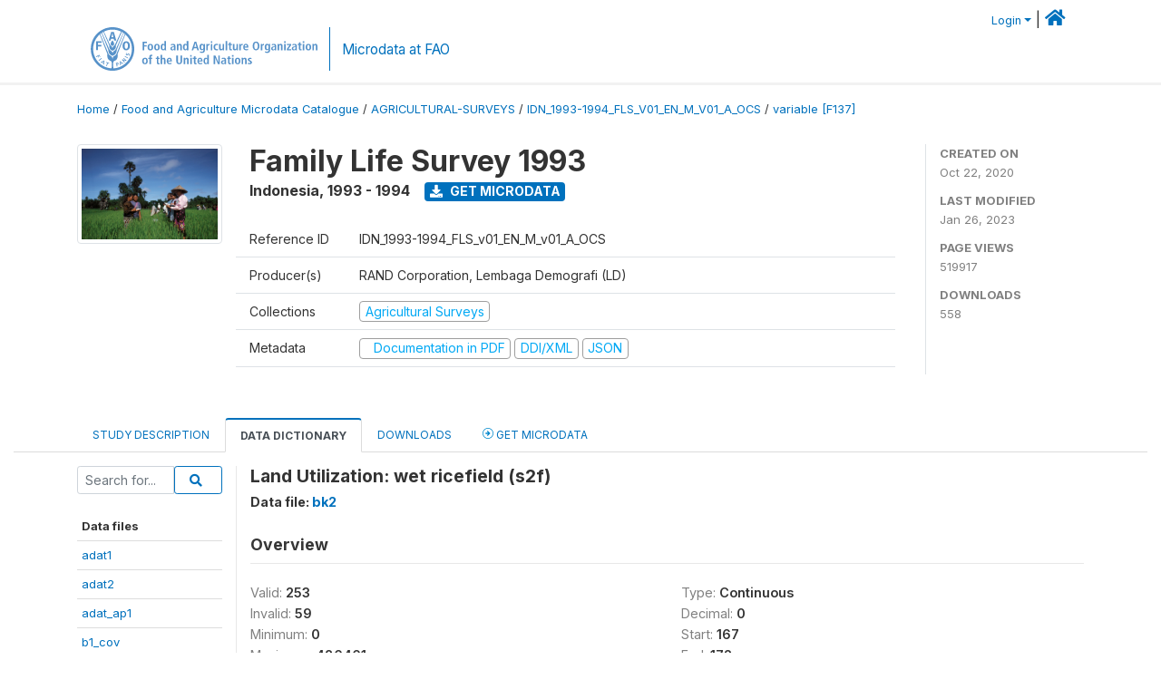

--- FILE ---
content_type: text/html; charset=UTF-8
request_url: https://microdata.fao.org/index.php/catalog/1528/variable/F137/V3670?name=s2f
body_size: 10862
content:
<!DOCTYPE html>
<html>

<head>
    <meta charset="utf-8">
<meta http-equiv="X-UA-Compatible" content="IE=edge">
<meta name="viewport" content="width=device-width, initial-scale=1">

<title>Indonesia - Family Life Survey 1993</title>

    
    <link rel="stylesheet" href="https://cdnjs.cloudflare.com/ajax/libs/font-awesome/5.15.4/css/all.min.css" integrity="sha512-1ycn6IcaQQ40/MKBW2W4Rhis/DbILU74C1vSrLJxCq57o941Ym01SwNsOMqvEBFlcgUa6xLiPY/NS5R+E6ztJQ==" crossorigin="anonymous" referrerpolicy="no-referrer" />
    <link rel="stylesheet" href="https://stackpath.bootstrapcdn.com/bootstrap/4.1.3/css/bootstrap.min.css" integrity="sha384-MCw98/SFnGE8fJT3GXwEOngsV7Zt27NXFoaoApmYm81iuXoPkFOJwJ8ERdknLPMO" crossorigin="anonymous">
    

<link rel="stylesheet" href="https://microdata.fao.org/themes/fam52/css/style.css?v2021-231">
<link rel="stylesheet" href="https://microdata.fao.org/themes/fam52/css/custom.css?v2021">
<link rel="stylesheet" href="https://microdata.fao.org/themes/fam52/css/home.css?v03212019">
<link rel="stylesheet" href="https://microdata.fao.org/themes/fam52/css/variables.css?v07042021">
<link rel="stylesheet" href="https://microdata.fao.org/themes/fam52/css/facets.css?v062021">
<link rel="stylesheet" href="https://microdata.fao.org/themes/fam52/css/catalog-tab.css?v07052021">
<link rel="stylesheet" href="https://microdata.fao.org/themes/fam52/css/catalog-card.css?v10102021-1">
<link rel="stylesheet" href="https://microdata.fao.org/themes/fam52/css/filter-action-bar.css?v14052021-3">

    <script src="//code.jquery.com/jquery-3.2.1.min.js"></script>
    <script src="https://cdnjs.cloudflare.com/ajax/libs/popper.js/1.14.3/umd/popper.min.js" integrity="sha384-ZMP7rVo3mIykV+2+9J3UJ46jBk0WLaUAdn689aCwoqbBJiSnjAK/l8WvCWPIPm49" crossorigin="anonymous"></script>
    <script src="https://stackpath.bootstrapcdn.com/bootstrap/4.1.3/js/bootstrap.min.js" integrity="sha384-ChfqqxuZUCnJSK3+MXmPNIyE6ZbWh2IMqE241rYiqJxyMiZ6OW/JmZQ5stwEULTy" crossorigin="anonymous"></script>

<script type="text/javascript">
    var CI = {'base_url': 'https://microdata.fao.org/index.php'};

    if (top.frames.length!=0) {
        top.location=self.document.location;
    }

    $(document).ready(function()  {
        /*global ajax error handler */
        $( document ).ajaxError(function(event, jqxhr, settings, exception) {
            if(jqxhr.status==401){
                window.location=CI.base_url+'/auth/login/?destination=catalog/';
            }
            else if (jqxhr.status>=500){
                alert(jqxhr.responseText);
            }
        });

    }); //end-document-ready

</script>

<script>
    // Show custom information in the remote data access section
    $(document).ready(function() {
        var idno = $(".study-idno").html().replace(/\s+/g, '');
        if (idno == "PER_2013-2022_INFFS_v01_EN_M_v01_A_ESS") {          // Peru
              
            const p1 = "aW52Z";
            const p2 = "W50YX";
            const p3 = "Jpb3NAc2VyZm9yLmdvYi5wZQ==";

            const email = atob(p1 + p2 + p3);          
            $(".remote-data-access").html("<h2>Data available from external repository</h2><p>For access to microdata, please contact:</p><div class='remote-access-link'><a href='mailto:"+email+"' target='_blank'>"+email+"</a></div>");   
        }   
        if (idno == "NPL_2014_NFI_v01_M_v01_A_ESS") {          // Nepal
              
            const p1 = "aW5mb";
            const p2 = "0Bmcn";
            const p3 = "RjLmdvdi5ucA==";

            const email = atob(p1 + p2 + p3);          
            $(".remote-data-access").html("<h2>Data available from external repository</h2><p>For access to microdata, please contact:</p><div class='remote-access-link'><a href='mailto:"+email+"' target='_blank'>"+email+"</a></div>");   
        }        
    });
</script>



    <script async src="https://www.googletagmanager.com/gtag/js?id=G-0ZMCRYB8EX"></script>
<script>
  window.dataLayer = window.dataLayer || [];
  function gtag(){dataLayer.push(arguments);}
  gtag('js', new Date());

  gtag('config', 'G-0ZMCRYB8EX');

  
  $(function() {
    $(document).ajaxSend(function(event, request, settings) {
        gtag('event', 'page_view', {
            page_path: settings.url
        })
    });

    //track file downloads
    $('.resources .download').on('click', function() {
        gtag('event', 'download', {
            'event_label': $(this).attr("title"),
            'event_category': $(this).attr("href"),
            'non_interaction': true
        });
    });

});
</script></head>

<body>
    
    <!-- site header -->
    <style>
.site-header .navbar-light .no-logo .navbar-brand--sitename {border:0px!important;margin-left:0px}
.site-header .navbar-light .no-logo .nada-site-title {font-size:18px;}
</style>

<header class="site-header">

        

    <div class="container">
         


<!--  /***** Login Bar Start *****/ -->
<div>
            <div class="col-12 mt-2 mb-2 wb-login-link login-bar">
            <div class="float-right">
            <div class="dropdown ml-auto">
                <a class="dropdown-toggle small" href="" id="dropdownMenuLink" data-toggle="dropdown" aria-haspopup="true" aria-expanded="false"><i class="fa fa-user-circle-o fa-lg"></i>Login</a>
                <div class="dropdown-menu dropdown-menu-right" aria-labelledby="dropdownMenuLink">
                    <a class="dropdown-item small" href="https://microdata.fao.org/index.php/auth/login">Login</a>
                </div>
                
                                |   <a href="http://www.fao.org/food-agriculture-microdata"><i class="fa fa-home" style="font-size:20px;"></i> </a>
            </div>
            </div>
        </div>

    </div>
<!-- /row -->
<!--  /***** Login Bar Close *****/ -->        <div class="row">
            <div class="col-12">
                <nav class="navbar navbar-expand-md navbar-light rounded navbar-toggleable-md wb-navbar ">

                                                            <div class="navbar-brand navbar-expand-md">
                        <div class="navbar-brand--logo ">
                            <a href="http://www.fao.org" class="g01v1-logo nada-logo " >
                                    
                                <img title="fao.org" src="https://microdata.fao.org/themes/fam52/images/fao-logo-en.svg" class="img-responsive">
                            </a>        
                    </div>
                        <div class="navbar-brand--sitename navbar-expand-md">
                            <div><a class="nada-site-title"  href="https://www.fao.org/food-agriculture-microdata">Microdata at FAO</a></div>
                                                    </div>
                    </div>
                    

                                                            
                    <!-- Start menus -->
                                        
                    <!-- Close Menus -->
                    <!-- Citations menu if required 
                    <div><a class="fas fa-book" href="https://microdata.fao.org/index.php/citations"> Citations</a></div>-->
                    <!-- Close Menus -->
                </nav>
                
            </div>
            
        </div>
        <!-- /row -->
        
    </div>
    
</header>

    
    <!-- page body -->
    <div class="wp-page-body container-fluid page-catalog catalog-variable-F137-V3670">

        <div class="body-content-wrap theme-nada-2">

            <!--breadcrumbs -->
            
            <div class="container">
                                                    <ol class="breadcrumb wb-breadcrumb">
                        	    <div class="breadcrumbs" xmlns:v="http://rdf.data-vocabulary.org/#">
           <span typeof="v:Breadcrumb">
                		         <a href="https://microdata.fao.org/index.php/" rel="v:url" property="v:title">Home</a> /
                        
       </span>
                  <span typeof="v:Breadcrumb">
                		         <a href="https://microdata.fao.org/index.php/catalog" rel="v:url" property="v:title">Food and Agriculture Microdata Catalogue</a> /
                        
       </span>
                  <span typeof="v:Breadcrumb">
                		         <a href="https://microdata.fao.org/index.php/catalog/agricultural-surveys" rel="v:url" property="v:title">AGRICULTURAL-SURVEYS</a> /
                        
       </span>
                  <span typeof="v:Breadcrumb">
                		         <a href="https://microdata.fao.org/index.php/catalog/1528" rel="v:url" property="v:title">IDN_1993-1994_FLS_V01_EN_M_V01_A_OCS</a> /
                        
       </span>
                  <span typeof="v:Breadcrumb">
        	         	         <a class="active" href="https://microdata.fao.org/index.php/catalog/1528/variable/F137" rel="v:url" property="v:title">variable [F137]</a>
                        
       </span>
               </div>
                    </ol>
                            </div>
            <!-- /breadcrumbs -->
            
            
  
            <style>
.metadata-sidebar-container .nav .active{
	background:#e9ecef;		
}
.study-metadata-page .page-header .nav-tabs .active a {
	background: white;
	font-weight: bold;
	border-top: 2px solid #0071bc;
	border-left:1px solid gainsboro;
	border-right:1px solid gainsboro;
}

.study-info-content {
    font-size: 14px;
}

.study-subtitle{
	font-size:.7em;
	margin-bottom:10px;
}

.badge-outline{
	background:transparent;
	color:#03a9f4;
	border:1px solid #9e9e9e;
}
.study-header-right-bar span{
	display:block;
	margin-bottom:15px;
}
.study-header-right-bar{
	font-size:14px;
	color:gray;
}
.get-microdata-btn{
	font-size:14px;
}

.link-col .badge{
	font-size:14px;
	font-weight:normal;
	background:transparent;
	border:1px solid #9E9E9E;
	color:#03a9f4;
}

.link-col .badge:hover{
	background:#03a9f4;
	color:#ffffff;
}

.study-header-right-bar .stat{
	margin-bottom:10px;
	font-size:small;
}

.study-header-right-bar .stat .stat-label{
	font-weight:bold;
	text-transform:uppercase;
}

.field-metadata__table_description__ref_country .field-value,
.field-metadata__study_desc__study_info__nation .field-value{
	max-height:350px;
	overflow:auto;
}
.field-metadata__table_description__ref_country .field-value  ::-webkit-scrollbar,
.field-metadata__study_desc__study_info__nation .field-value ::-webkit-scrollbar {
  -webkit-appearance: none;
  width: 7px;
}

.field-metadata__table_description__ref_country .field-value  ::-webkit-scrollbar-thumb,
.field-metadata__study_desc__study_info__nation .field-value ::-webkit-scrollbar-thumb {
  border-radius: 4px;
  background-color: rgba(0, 0, 0, .5);
  box-shadow: 0 0 1px rgba(255, 255, 255, .5);
}
</style>


<div class="page-body-full study-metadata-page">
	<span 
		id="dataset-metadata-info" 
		data-repositoryid="agricultural-surveys"
		data-id="1528"
		data-idno="IDN_1993-1994_FLS_v01_EN_M_v01_A_OCS"
	></span>

<div class="container-fluid page-header">
<div class="container">


<div class="row study-info">
					<div class="col-md-2">
			<div class="collection-thumb-container">
				<a href="https://microdata.fao.org/index.php/catalog/agricultural-surveys">
				<img  src="https://microdata.fao.org/files/images/ag_census.jpg?v=1674721061" class="mr-3 img-fluid img-thumbnail" alt="agricultural-surveys" title="Agricultural Surveys"/>
				</a>
			</div>		
		</div>
	
	<div class="col">
		
		<div>
		    <h1 class="mt-0 mb-1" id="dataset-title">
                <span>Family Life Survey 1993</span>
                            </h1>
            <div class="clearfix">
		        <h6 class="sub-title float-left" id="dataset-sub-title"><span id="dataset-country">Indonesia</span>, <span id="dataset-year">1993 - 1994</span></h6>
                                <a  
                    href="https://microdata.fao.org/index.php/catalog/1528/get-microdata" 
                    class="get-microdata-btn badge badge-primary wb-text-link-uppercase float-left ml-3" 
                    title="Get Microdata">					
                    <span class="fa fa-download"></span>
                    Get Microdata                </a>
                                
            </div>
		</div>

		<div class="row study-info-content">
		
            <div class="col pr-5">

                <div class="row mt-4 mb-2 pb-2  border-bottom">
                    <div class="col-md-2">
                        Reference ID                    </div>
                    <div class="col">
                        <div class="study-idno">
                            IDN_1993-1994_FLS_v01_EN_M_v01_A_OCS                            
                        </div>
                    </div>
                </div>

                		
                                <div class="row mb-2 pb-2  border-bottom">
                    <div class="col-md-2">
                        Producer(s)                    </div>
                    <div class="col">
                        <div class="producers">
                            RAND Corporation, Lembaga Demografi (LD)                        </div>
                    </div>
                </div>
                                
                
                 
                <div class="row  border-bottom mb-2 pb-2 mt-2">
                    <div class="col-md-2">
                        Collections                    </div>
                    <div class="col">
                        <div class="collections link-col">           
                                                            <span class="collection">
                                    <a href="https://microdata.fao.org/index.php/collections/agricultural-surveys">
                                        <span class="badge badge-primary">Agricultural Surveys</span>
                                    </a>                                    
                                </span>
                                                    </div>
                    </div>
                </div>
                
                <div class="row border-bottom mb-2 pb-2 mt-2">
                    <div class="col-md-2">
                        Metadata                    </div>
                    <div class="col">
                        <div class="metadata">
                            <!--metadata-->
                            <span class="mr-2 link-col">
                                                                                                    <a class="download" href="https://microdata.fao.org/index.php/catalog/1528/pdf-documentation" title="Documentation in PDF" >
                                        <span class="badge badge-success"><i class="fa fa-file-pdf-o" aria-hidden="true"> </i> Documentation in PDF</span>
                                    </a>
                                                            
                                                                    <a class="download" href="https://microdata.fao.org/index.php/metadata/export/1528/ddi" title="DDI Codebook (2.5)">
                                        <span class="badge badge-primary"> DDI/XML</span>
                                    </a>
                                
                                <a class="download" href="https://microdata.fao.org/index.php/metadata/export/1528/json" title="JSON">
                                    <span class="badge badge-info">JSON</span>
                                </a>
                            </span>	
                            <!--end-metadata-->
                        </div>
                    </div>
                </div>

                
                	    </div>
	
	</div>

	</div>

    <div class="col-md-2 border-left">
		<!--right-->
		<div class="study-header-right-bar">
				<div class="stat">
					<div class="stat-label">Created on </div>
					<div class="stat-value">Oct 22, 2020</div>
				</div>

				<div class="stat">
					<div class="stat-label">Last modified </div>
					<div class="stat-value">Jan 26, 2023</div>
				</div>
				
									<div class="stat">
						<div class="stat-label">Page views </div>
						<div class="stat-value">519917</div>
					</div>
				
									<div class="stat">
						<div class="stat-label">Downloads </div>
						<div class="stat-value">558</div>
					</div>				
						</div>		
		<!--end-right-->
	</div>

</div>




<!-- Nav tabs -->
<ul class="nav nav-tabs wb-nav-tab-space flex-wrap" role="tablist">
								<li class="nav-item tab-description "  >
				<a href="https://microdata.fao.org/index.php/catalog/1528/study-description" class="nav-link wb-nav-link wb-text-link-uppercase " role="tab"  data-id="related-materials" >Study Description</a>
			</li>
										<li class="nav-item tab-data_dictionary active"  >
				<a href="https://microdata.fao.org/index.php/catalog/1528/data-dictionary" class="nav-link wb-nav-link wb-text-link-uppercase active" role="tab"  data-id="related-materials" >Data Dictionary</a>
			</li>
										<li class="nav-item tab-related_materials "  >
				<a href="https://microdata.fao.org/index.php/catalog/1528/related-materials" class="nav-link wb-nav-link wb-text-link-uppercase " role="tab"  data-id="related-materials" >Downloads</a>
			</li>
										<li class="nav-item nav-item-get-microdata tab-get_microdata " >
				<a href="https://microdata.fao.org/index.php/catalog/1528/get-microdata" class="nav-link wb-nav-link wb-text-link-uppercase " role="tab" data-id="related-materials" >
					<span class="get-microdata icon-da-remote"></span> Get Microdata				</a>
			</li>                            
										
	<!--review-->
	</ul>
<!-- end nav tabs -->
</div>
</div>



<div class="container study-metadata-body-content " >


<!-- tabs -->
<div id="tabs" class="study-metadata ui-tabs ui-widget ui-widget-content ui-corner-all study-tabs" >	
  
  <div id="tabs-1" aria-labelledby="ui-id-1" class="ui-tabs-panel ui-widget-content ui-corner-bottom" role="tabpanel" >
  	
        <div class="tab-body-no-sidebar-x"><style>
    .data-file-bg1 tr,.data-file-bg1 td {vertical-align: top;}
    .data-file-bg1 .col-1{width:100px;}
    .data-file-bg1 {margin-bottom:20px;}
    .var-info-panel{display:none;}
    .table-variable-list td{
        cursor:pointer;
    }
    
    .nada-list-group-item {
        position: relative;
        display: block;
        padding: 10px 15px;
        margin-bottom: -1px;
        background-color: #fff;
        border: 1px solid #ddd;
        border-left:0px;
        border-right:0px;
        font-size: small;
        border-bottom: 1px solid gainsboro;
        word-wrap: break-word;
        padding: 5px;
        padding-right: 10px;

    }

    .nada-list-group-title{
        font-weight:bold;
        border-top:0px;
    }

    .variable-groups-sidebar
    .nada-list-vgroup {
        padding-inline-start: 0px;
        font-size:small;
        list-style-type: none;
    }

    .nada-list-vgroup {
        list-style-type: none;
    }

    .nada-list-subgroup{
        padding-left:10px;
    }
    
    .table-variable-list .var-breadcrumb{
        display:none;
    }

    .nada-list-subgroup .nada-list-vgroup-item {
        padding-left: 24px;
        position: relative;
        list-style:none;
    }

    .nada-list-subgroup .nada-list-vgroup-item:before {
        position: absolute;
        font-family: 'FontAwesome';
        top: 0;
        left: 10px;
        content: "\f105";
    }

</style>

<div class="row">

    <div class="col-sm-2 col-md-2 col-lg-2 tab-sidebar hidden-sm-down sidebar-files">       

        <form method="get" action="https://microdata.fao.org/index.php/catalog/1528/search" class="dictionary-search">
        <div class="input-group input-group-sm">            
            <input type="text" name="vk" class="form-control" placeholder="Search for...">
            <span class="input-group-btn">
                <button class="btn btn-outline-primary btn-sm" type="submit"><i class="fa fa-search"></i></button>
            </span>
        </div>
        </form>
        
        <ul class="nada-list-group">
            <li class="nada-list-group-item nada-list-group-title">Data files</li>
                            <li class="nada-list-group-item">
                    <a href="https://microdata.fao.org/index.php/catalog/1528/data-dictionary/F1?file_name=adat1">adat1</a>
                </li>
                            <li class="nada-list-group-item">
                    <a href="https://microdata.fao.org/index.php/catalog/1528/data-dictionary/F2?file_name=adat2">adat2</a>
                </li>
                            <li class="nada-list-group-item">
                    <a href="https://microdata.fao.org/index.php/catalog/1528/data-dictionary/F3?file_name=adat_ap1">adat_ap1</a>
                </li>
                            <li class="nada-list-group-item">
                    <a href="https://microdata.fao.org/index.php/catalog/1528/data-dictionary/F4?file_name=b1_cov">b1_cov</a>
                </li>
                            <li class="nada-list-group-item">
                    <a href="https://microdata.fao.org/index.php/catalog/1528/data-dictionary/F5?file_name=b1_ks0">b1_ks0</a>
                </li>
                            <li class="nada-list-group-item">
                    <a href="https://microdata.fao.org/index.php/catalog/1528/data-dictionary/F6?file_name=b1_ks1">b1_ks1</a>
                </li>
                            <li class="nada-list-group-item">
                    <a href="https://microdata.fao.org/index.php/catalog/1528/data-dictionary/F7?file_name=b1_ks2">b1_ks2</a>
                </li>
                            <li class="nada-list-group-item">
                    <a href="https://microdata.fao.org/index.php/catalog/1528/data-dictionary/F8?file_name=b1_ks3">b1_ks3</a>
                </li>
                            <li class="nada-list-group-item">
                    <a href="https://microdata.fao.org/index.php/catalog/1528/data-dictionary/F9?file_name=b1_ks4">b1_ks4</a>
                </li>
                            <li class="nada-list-group-item">
                    <a href="https://microdata.fao.org/index.php/catalog/1528/data-dictionary/F10?file_name=b1_pp1">b1_pp1</a>
                </li>
                            <li class="nada-list-group-item">
                    <a href="https://microdata.fao.org/index.php/catalog/1528/data-dictionary/F11?file_name=b2_cov">b2_cov</a>
                </li>
                            <li class="nada-list-group-item">
                    <a href="https://microdata.fao.org/index.php/catalog/1528/data-dictionary/F12?file_name=b2_ge">b2_ge</a>
                </li>
                            <li class="nada-list-group-item">
                    <a href="https://microdata.fao.org/index.php/catalog/1528/data-dictionary/F13?file_name=b2_hi">b2_hi</a>
                </li>
                            <li class="nada-list-group-item">
                    <a href="https://microdata.fao.org/index.php/catalog/1528/data-dictionary/F14?file_name=b2_hr1">b2_hr1</a>
                </li>
                            <li class="nada-list-group-item">
                    <a href="https://microdata.fao.org/index.php/catalog/1528/data-dictionary/F15?file_name=b2_hr2">b2_hr2</a>
                </li>
                            <li class="nada-list-group-item">
                    <a href="https://microdata.fao.org/index.php/catalog/1528/data-dictionary/F16?file_name=b2_kr">b2_kr</a>
                </li>
                            <li class="nada-list-group-item">
                    <a href="https://microdata.fao.org/index.php/catalog/1528/data-dictionary/F17?file_name=b2_nt1">b2_nt1</a>
                </li>
                            <li class="nada-list-group-item">
                    <a href="https://microdata.fao.org/index.php/catalog/1528/data-dictionary/F18?file_name=b2_nt2">b2_nt2</a>
                </li>
                            <li class="nada-list-group-item">
                    <a href="https://microdata.fao.org/index.php/catalog/1528/data-dictionary/F19?file_name=b2_ut1">b2_ut1</a>
                </li>
                            <li class="nada-list-group-item">
                    <a href="https://microdata.fao.org/index.php/catalog/1528/data-dictionary/F20?file_name=b2_ut2">b2_ut2</a>
                </li>
                            <li class="nada-list-group-item">
                    <a href="https://microdata.fao.org/index.php/catalog/1528/data-dictionary/F21?file_name=b3a_br">b3a_br</a>
                </li>
                            <li class="nada-list-group-item">
                    <a href="https://microdata.fao.org/index.php/catalog/1528/data-dictionary/F22?file_name=b3a_cov">b3a_cov</a>
                </li>
                            <li class="nada-list-group-item">
                    <a href="https://microdata.fao.org/index.php/catalog/1528/data-dictionary/F23?file_name=b3a_dl1">b3a_dl1</a>
                </li>
                            <li class="nada-list-group-item">
                    <a href="https://microdata.fao.org/index.php/catalog/1528/data-dictionary/F24?file_name=b3a_dl2">b3a_dl2</a>
                </li>
                            <li class="nada-list-group-item">
                    <a href="https://microdata.fao.org/index.php/catalog/1528/data-dictionary/F25?file_name=b3a_dl3">b3a_dl3</a>
                </li>
                            <li class="nada-list-group-item">
                    <a href="https://microdata.fao.org/index.php/catalog/1528/data-dictionary/F26?file_name=b3a_dl4">b3a_dl4</a>
                </li>
                            <li class="nada-list-group-item">
                    <a href="https://microdata.fao.org/index.php/catalog/1528/data-dictionary/F27?file_name=b3a_dlr1">b3a_dlr1</a>
                </li>
                            <li class="nada-list-group-item">
                    <a href="https://microdata.fao.org/index.php/catalog/1528/data-dictionary/F28?file_name=b3a_dlr2">b3a_dlr2</a>
                </li>
                            <li class="nada-list-group-item">
                    <a href="https://microdata.fao.org/index.php/catalog/1528/data-dictionary/F29?file_name=b3a_hi">b3a_hi</a>
                </li>
                            <li class="nada-list-group-item">
                    <a href="https://microdata.fao.org/index.php/catalog/1528/data-dictionary/F30?file_name=b3a_hr0">b3a_hr0</a>
                </li>
                            <li class="nada-list-group-item">
                    <a href="https://microdata.fao.org/index.php/catalog/1528/data-dictionary/F31?file_name=b3a_hr1">b3a_hr1</a>
                </li>
                            <li class="nada-list-group-item">
                    <a href="https://microdata.fao.org/index.php/catalog/1528/data-dictionary/F32?file_name=b3a_hr2">b3a_hr2</a>
                </li>
                            <li class="nada-list-group-item">
                    <a href="https://microdata.fao.org/index.php/catalog/1528/data-dictionary/F33?file_name=b3a_kw1">b3a_kw1</a>
                </li>
                            <li class="nada-list-group-item">
                    <a href="https://microdata.fao.org/index.php/catalog/1528/data-dictionary/F34?file_name=b3a_kw2">b3a_kw2</a>
                </li>
                            <li class="nada-list-group-item">
                    <a href="https://microdata.fao.org/index.php/catalog/1528/data-dictionary/F35?file_name=b3a_kw3">b3a_kw3</a>
                </li>
                            <li class="nada-list-group-item">
                    <a href="https://microdata.fao.org/index.php/catalog/1528/data-dictionary/F36?file_name=b3a_mg1">b3a_mg1</a>
                </li>
                            <li class="nada-list-group-item">
                    <a href="https://microdata.fao.org/index.php/catalog/1528/data-dictionary/F37?file_name=b3a_mg2">b3a_mg2</a>
                </li>
                            <li class="nada-list-group-item">
                    <a href="https://microdata.fao.org/index.php/catalog/1528/data-dictionary/F38?file_name=b3a_pk1">b3a_pk1</a>
                </li>
                            <li class="nada-list-group-item">
                    <a href="https://microdata.fao.org/index.php/catalog/1528/data-dictionary/F39?file_name=b3a_pk2">b3a_pk2</a>
                </li>
                            <li class="nada-list-group-item">
                    <a href="https://microdata.fao.org/index.php/catalog/1528/data-dictionary/F40?file_name=b3a_pk3">b3a_pk3</a>
                </li>
                            <li class="nada-list-group-item">
                    <a href="https://microdata.fao.org/index.php/catalog/1528/data-dictionary/F41?file_name=b3a_tk1">b3a_tk1</a>
                </li>
                            <li class="nada-list-group-item">
                    <a href="https://microdata.fao.org/index.php/catalog/1528/data-dictionary/F42?file_name=b3a_tk2">b3a_tk2</a>
                </li>
                            <li class="nada-list-group-item">
                    <a href="https://microdata.fao.org/index.php/catalog/1528/data-dictionary/F43?file_name=b3a_tk3">b3a_tk3</a>
                </li>
                            <li class="nada-list-group-item">
                    <a href="https://microdata.fao.org/index.php/catalog/1528/data-dictionary/F44?file_name=b3a_tk4">b3a_tk4</a>
                </li>
                            <li class="nada-list-group-item">
                    <a href="https://microdata.fao.org/index.php/catalog/1528/data-dictionary/F45?file_name=b3b_ak">b3b_ak</a>
                </li>
                            <li class="nada-list-group-item">
                    <a href="https://microdata.fao.org/index.php/catalog/1528/data-dictionary/F46?file_name=b3b_ba0">b3b_ba0</a>
                </li>
                            <li class="nada-list-group-item">
                    <a href="https://microdata.fao.org/index.php/catalog/1528/data-dictionary/F47?file_name=b3b_ba1">b3b_ba1</a>
                </li>
                            <li class="nada-list-group-item">
                    <a href="https://microdata.fao.org/index.php/catalog/1528/data-dictionary/F48?file_name=b3b_ba2">b3b_ba2</a>
                </li>
                            <li class="nada-list-group-item">
                    <a href="https://microdata.fao.org/index.php/catalog/1528/data-dictionary/F49?file_name=b3b_ba3">b3b_ba3</a>
                </li>
                            <li class="nada-list-group-item">
                    <a href="https://microdata.fao.org/index.php/catalog/1528/data-dictionary/F50?file_name=b3b_ba4">b3b_ba4</a>
                </li>
                            <li class="nada-list-group-item">
                    <a href="https://microdata.fao.org/index.php/catalog/1528/data-dictionary/F51?file_name=b3b_ba5">b3b_ba5</a>
                </li>
                            <li class="nada-list-group-item">
                    <a href="https://microdata.fao.org/index.php/catalog/1528/data-dictionary/F52?file_name=b3b_ba6">b3b_ba6</a>
                </li>
                            <li class="nada-list-group-item">
                    <a href="https://microdata.fao.org/index.php/catalog/1528/data-dictionary/F53?file_name=b3b_cov">b3b_cov</a>
                </li>
                            <li class="nada-list-group-item">
                    <a href="https://microdata.fao.org/index.php/catalog/1528/data-dictionary/F54?file_name=b3b_kk">b3b_kk</a>
                </li>
                            <li class="nada-list-group-item">
                    <a href="https://microdata.fao.org/index.php/catalog/1528/data-dictionary/F55?file_name=b3b_km">b3b_km</a>
                </li>
                            <li class="nada-list-group-item">
                    <a href="https://microdata.fao.org/index.php/catalog/1528/data-dictionary/F56?file_name=b3b_ma1">b3b_ma1</a>
                </li>
                            <li class="nada-list-group-item">
                    <a href="https://microdata.fao.org/index.php/catalog/1528/data-dictionary/F57?file_name=b3b_ma2">b3b_ma2</a>
                </li>
                            <li class="nada-list-group-item">
                    <a href="https://microdata.fao.org/index.php/catalog/1528/data-dictionary/F58?file_name=b3b_pm1">b3b_pm1</a>
                </li>
                            <li class="nada-list-group-item">
                    <a href="https://microdata.fao.org/index.php/catalog/1528/data-dictionary/F59?file_name=b3b_pm2">b3b_pm2</a>
                </li>
                            <li class="nada-list-group-item">
                    <a href="https://microdata.fao.org/index.php/catalog/1528/data-dictionary/F60?file_name=b3b_pm3">b3b_pm3</a>
                </li>
                            <li class="nada-list-group-item">
                    <a href="https://microdata.fao.org/index.php/catalog/1528/data-dictionary/F61?file_name=b3b_ps">b3b_ps</a>
                </li>
                            <li class="nada-list-group-item">
                    <a href="https://microdata.fao.org/index.php/catalog/1528/data-dictionary/F62?file_name=b3b_rj1">b3b_rj1</a>
                </li>
                            <li class="nada-list-group-item">
                    <a href="https://microdata.fao.org/index.php/catalog/1528/data-dictionary/F63?file_name=b3b_rj2">b3b_rj2</a>
                </li>
                            <li class="nada-list-group-item">
                    <a href="https://microdata.fao.org/index.php/catalog/1528/data-dictionary/F64?file_name=b3b_rn1">b3b_rn1</a>
                </li>
                            <li class="nada-list-group-item">
                    <a href="https://microdata.fao.org/index.php/catalog/1528/data-dictionary/F65?file_name=b3b_rn2">b3b_rn2</a>
                </li>
                            <li class="nada-list-group-item">
                    <a href="https://microdata.fao.org/index.php/catalog/1528/data-dictionary/F66?file_name=b3p_ba0">b3p_ba0</a>
                </li>
                            <li class="nada-list-group-item">
                    <a href="https://microdata.fao.org/index.php/catalog/1528/data-dictionary/F67?file_name=b3p_ba1">b3p_ba1</a>
                </li>
                            <li class="nada-list-group-item">
                    <a href="https://microdata.fao.org/index.php/catalog/1528/data-dictionary/F68?file_name=b3p_ba2">b3p_ba2</a>
                </li>
                            <li class="nada-list-group-item">
                    <a href="https://microdata.fao.org/index.php/catalog/1528/data-dictionary/F69?file_name=b3p_ba3">b3p_ba3</a>
                </li>
                            <li class="nada-list-group-item">
                    <a href="https://microdata.fao.org/index.php/catalog/1528/data-dictionary/F70?file_name=b3p_ba4">b3p_ba4</a>
                </li>
                            <li class="nada-list-group-item">
                    <a href="https://microdata.fao.org/index.php/catalog/1528/data-dictionary/F71?file_name=b3p_ba5">b3p_ba5</a>
                </li>
                            <li class="nada-list-group-item">
                    <a href="https://microdata.fao.org/index.php/catalog/1528/data-dictionary/F72?file_name=b3p_ba6">b3p_ba6</a>
                </li>
                            <li class="nada-list-group-item">
                    <a href="https://microdata.fao.org/index.php/catalog/1528/data-dictionary/F73?file_name=b3p_br">b3p_br</a>
                </li>
                            <li class="nada-list-group-item">
                    <a href="https://microdata.fao.org/index.php/catalog/1528/data-dictionary/F74?file_name=b3p_ch0">b3p_ch0</a>
                </li>
                            <li class="nada-list-group-item">
                    <a href="https://microdata.fao.org/index.php/catalog/1528/data-dictionary/F75?file_name=b3p_ch1">b3p_ch1</a>
                </li>
                            <li class="nada-list-group-item">
                    <a href="https://microdata.fao.org/index.php/catalog/1528/data-dictionary/F76?file_name=b3p_cov">b3p_cov</a>
                </li>
                            <li class="nada-list-group-item">
                    <a href="https://microdata.fao.org/index.php/catalog/1528/data-dictionary/F77?file_name=b3p_cx">b3p_cx</a>
                </li>
                            <li class="nada-list-group-item">
                    <a href="https://microdata.fao.org/index.php/catalog/1528/data-dictionary/F78?file_name=b3p_dl1">b3p_dl1</a>
                </li>
                            <li class="nada-list-group-item">
                    <a href="https://microdata.fao.org/index.php/catalog/1528/data-dictionary/F79?file_name=b3p_dl3">b3p_dl3</a>
                </li>
                            <li class="nada-list-group-item">
                    <a href="https://microdata.fao.org/index.php/catalog/1528/data-dictionary/F80?file_name=b3p_dl4">b3p_dl4</a>
                </li>
                            <li class="nada-list-group-item">
                    <a href="https://microdata.fao.org/index.php/catalog/1528/data-dictionary/F81?file_name=b3p_kk">b3p_kk</a>
                </li>
                            <li class="nada-list-group-item">
                    <a href="https://microdata.fao.org/index.php/catalog/1528/data-dictionary/F82?file_name=b3p_km">b3p_km</a>
                </li>
                            <li class="nada-list-group-item">
                    <a href="https://microdata.fao.org/index.php/catalog/1528/data-dictionary/F83?file_name=b3p_kw1">b3p_kw1</a>
                </li>
                            <li class="nada-list-group-item">
                    <a href="https://microdata.fao.org/index.php/catalog/1528/data-dictionary/F84?file_name=b3p_ma">b3p_ma</a>
                </li>
                            <li class="nada-list-group-item">
                    <a href="https://microdata.fao.org/index.php/catalog/1528/data-dictionary/F85?file_name=b3p_mg">b3p_mg</a>
                </li>
                            <li class="nada-list-group-item">
                    <a href="https://microdata.fao.org/index.php/catalog/1528/data-dictionary/F86?file_name=b3p_pm1">b3p_pm1</a>
                </li>
                            <li class="nada-list-group-item">
                    <a href="https://microdata.fao.org/index.php/catalog/1528/data-dictionary/F87?file_name=b3p_pm2">b3p_pm2</a>
                </li>
                            <li class="nada-list-group-item">
                    <a href="https://microdata.fao.org/index.php/catalog/1528/data-dictionary/F88?file_name=b3p_rj1">b3p_rj1</a>
                </li>
                            <li class="nada-list-group-item">
                    <a href="https://microdata.fao.org/index.php/catalog/1528/data-dictionary/F89?file_name=b3p_rj2">b3p_rj2</a>
                </li>
                            <li class="nada-list-group-item">
                    <a href="https://microdata.fao.org/index.php/catalog/1528/data-dictionary/F90?file_name=b3p_rn1">b3p_rn1</a>
                </li>
                            <li class="nada-list-group-item">
                    <a href="https://microdata.fao.org/index.php/catalog/1528/data-dictionary/F91?file_name=b3p_rn2">b3p_rn2</a>
                </li>
                            <li class="nada-list-group-item">
                    <a href="https://microdata.fao.org/index.php/catalog/1528/data-dictionary/F92?file_name=b3p_tk1">b3p_tk1</a>
                </li>
                            <li class="nada-list-group-item">
                    <a href="https://microdata.fao.org/index.php/catalog/1528/data-dictionary/F93?file_name=b3p_tk2">b3p_tk2</a>
                </li>
                            <li class="nada-list-group-item">
                    <a href="https://microdata.fao.org/index.php/catalog/1528/data-dictionary/F94?file_name=b4_ba6">b4_ba6</a>
                </li>
                            <li class="nada-list-group-item">
                    <a href="https://microdata.fao.org/index.php/catalog/1528/data-dictionary/F95?file_name=b4_bf">b4_bf</a>
                </li>
                            <li class="nada-list-group-item">
                    <a href="https://microdata.fao.org/index.php/catalog/1528/data-dictionary/F96?file_name=b4_br">b4_br</a>
                </li>
                            <li class="nada-list-group-item">
                    <a href="https://microdata.fao.org/index.php/catalog/1528/data-dictionary/F97?file_name=b4_bx6">b4_bx6</a>
                </li>
                            <li class="nada-list-group-item">
                    <a href="https://microdata.fao.org/index.php/catalog/1528/data-dictionary/F98?file_name=b4_ch0">b4_ch0</a>
                </li>
                            <li class="nada-list-group-item">
                    <a href="https://microdata.fao.org/index.php/catalog/1528/data-dictionary/F99?file_name=b4_ch1">b4_ch1</a>
                </li>
                            <li class="nada-list-group-item">
                    <a href="https://microdata.fao.org/index.php/catalog/1528/data-dictionary/F100?file_name=b4_cov">b4_cov</a>
                </li>
                            <li class="nada-list-group-item">
                    <a href="https://microdata.fao.org/index.php/catalog/1528/data-dictionary/F101?file_name=b4_cx1">b4_cx1</a>
                </li>
                            <li class="nada-list-group-item">
                    <a href="https://microdata.fao.org/index.php/catalog/1528/data-dictionary/F102?file_name=b4_cx2">b4_cx2</a>
                </li>
                            <li class="nada-list-group-item">
                    <a href="https://microdata.fao.org/index.php/catalog/1528/data-dictionary/F103?file_name=b4_kl1">b4_kl1</a>
                </li>
                            <li class="nada-list-group-item">
                    <a href="https://microdata.fao.org/index.php/catalog/1528/data-dictionary/F104?file_name=b4_kl2">b4_kl2</a>
                </li>
                            <li class="nada-list-group-item">
                    <a href="https://microdata.fao.org/index.php/catalog/1528/data-dictionary/F105?file_name=b4_kw1">b4_kw1</a>
                </li>
                            <li class="nada-list-group-item">
                    <a href="https://microdata.fao.org/index.php/catalog/1528/data-dictionary/F106?file_name=b4_kw2">b4_kw2</a>
                </li>
                            <li class="nada-list-group-item">
                    <a href="https://microdata.fao.org/index.php/catalog/1528/data-dictionary/F107?file_name=b5_cov">b5_cov</a>
                </li>
                            <li class="nada-list-group-item">
                    <a href="https://microdata.fao.org/index.php/catalog/1528/data-dictionary/F108?file_name=b5_dla1">b5_dla1</a>
                </li>
                            <li class="nada-list-group-item">
                    <a href="https://microdata.fao.org/index.php/catalog/1528/data-dictionary/F109?file_name=b5_dla2">b5_dla2</a>
                </li>
                            <li class="nada-list-group-item">
                    <a href="https://microdata.fao.org/index.php/catalog/1528/data-dictionary/F110?file_name=b5_dla3">b5_dla3</a>
                </li>
                            <li class="nada-list-group-item">
                    <a href="https://microdata.fao.org/index.php/catalog/1528/data-dictionary/F111?file_name=b5_maa0">b5_maa0</a>
                </li>
                            <li class="nada-list-group-item">
                    <a href="https://microdata.fao.org/index.php/catalog/1528/data-dictionary/F112?file_name=b5_maa1">b5_maa1</a>
                </li>
                            <li class="nada-list-group-item">
                    <a href="https://microdata.fao.org/index.php/catalog/1528/data-dictionary/F113?file_name=b5_psa">b5_psa</a>
                </li>
                            <li class="nada-list-group-item">
                    <a href="https://microdata.fao.org/index.php/catalog/1528/data-dictionary/F114?file_name=b5_rja0">b5_rja0</a>
                </li>
                            <li class="nada-list-group-item">
                    <a href="https://microdata.fao.org/index.php/catalog/1528/data-dictionary/F115?file_name=b5_rja1">b5_rja1</a>
                </li>
                            <li class="nada-list-group-item">
                    <a href="https://microdata.fao.org/index.php/catalog/1528/data-dictionary/F116?file_name=b5_rja2">b5_rja2</a>
                </li>
                            <li class="nada-list-group-item">
                    <a href="https://microdata.fao.org/index.php/catalog/1528/data-dictionary/F117?file_name=b5_rja3">b5_rja3</a>
                </li>
                            <li class="nada-list-group-item">
                    <a href="https://microdata.fao.org/index.php/catalog/1528/data-dictionary/F118?file_name=b5_rna1">b5_rna1</a>
                </li>
                            <li class="nada-list-group-item">
                    <a href="https://microdata.fao.org/index.php/catalog/1528/data-dictionary/F119?file_name=b5_rna2">b5_rna2</a>
                </li>
                            <li class="nada-list-group-item">
                    <a href="https://microdata.fao.org/index.php/catalog/1528/data-dictionary/F120?file_name=bek">bek</a>
                </li>
                            <li class="nada-list-group-item">
                    <a href="https://microdata.fao.org/index.php/catalog/1528/data-dictionary/F121?file_name=bk1">bk1</a>
                </li>
                            <li class="nada-list-group-item">
                    <a href="https://microdata.fao.org/index.php/catalog/1528/data-dictionary/F122?file_name=bk1_a">bk1_a</a>
                </li>
                            <li class="nada-list-group-item">
                    <a href="https://microdata.fao.org/index.php/catalog/1528/data-dictionary/F123?file_name=bk1_b">bk1_b</a>
                </li>
                            <li class="nada-list-group-item">
                    <a href="https://microdata.fao.org/index.php/catalog/1528/data-dictionary/F124?file_name=bk1_d1">bk1_d1</a>
                </li>
                            <li class="nada-list-group-item">
                    <a href="https://microdata.fao.org/index.php/catalog/1528/data-dictionary/F125?file_name=bk1_d2">bk1_d2</a>
                </li>
                            <li class="nada-list-group-item">
                    <a href="https://microdata.fao.org/index.php/catalog/1528/data-dictionary/F126?file_name=bk1_d3">bk1_d3</a>
                </li>
                            <li class="nada-list-group-item">
                    <a href="https://microdata.fao.org/index.php/catalog/1528/data-dictionary/F127?file_name=bk1_d4">bk1_d4</a>
                </li>
                            <li class="nada-list-group-item">
                    <a href="https://microdata.fao.org/index.php/catalog/1528/data-dictionary/F128?file_name=bk1_d5">bk1_d5</a>
                </li>
                            <li class="nada-list-group-item">
                    <a href="https://microdata.fao.org/index.php/catalog/1528/data-dictionary/F129?file_name=bk1_e1">bk1_e1</a>
                </li>
                            <li class="nada-list-group-item">
                    <a href="https://microdata.fao.org/index.php/catalog/1528/data-dictionary/F130?file_name=bk1_e2">bk1_e2</a>
                </li>
                            <li class="nada-list-group-item">
                    <a href="https://microdata.fao.org/index.php/catalog/1528/data-dictionary/F131?file_name=bk1_g">bk1_g</a>
                </li>
                            <li class="nada-list-group-item">
                    <a href="https://microdata.fao.org/index.php/catalog/1528/data-dictionary/F132?file_name=bk1_i">bk1_i</a>
                </li>
                            <li class="nada-list-group-item">
                    <a href="https://microdata.fao.org/index.php/catalog/1528/data-dictionary/F133?file_name=bk1_j">bk1_j</a>
                </li>
                            <li class="nada-list-group-item">
                    <a href="https://microdata.fao.org/index.php/catalog/1528/data-dictionary/F134?file_name=bk1_k">bk1_k</a>
                </li>
                            <li class="nada-list-group-item">
                    <a href="https://microdata.fao.org/index.php/catalog/1528/data-dictionary/F135?file_name=bk1_pmkd">bk1_pmkd</a>
                </li>
                            <li class="nada-list-group-item">
                    <a href="https://microdata.fao.org/index.php/catalog/1528/data-dictionary/F136?file_name=bk1_rw">bk1_rw</a>
                </li>
                            <li class="nada-list-group-item">
                    <a href="https://microdata.fao.org/index.php/catalog/1528/data-dictionary/F137?file_name=bk2">bk2</a>
                </li>
                            <li class="nada-list-group-item">
                    <a href="https://microdata.fao.org/index.php/catalog/1528/data-dictionary/F138?file_name=bk2_hpj">bk2_hpj</a>
                </li>
                            <li class="nada-list-group-item">
                    <a href="https://microdata.fao.org/index.php/catalog/1528/data-dictionary/F139?file_name=bk2_ka1">bk2_ka1</a>
                </li>
                            <li class="nada-list-group-item">
                    <a href="https://microdata.fao.org/index.php/catalog/1528/data-dictionary/F140?file_name=bk2_ka2">bk2_ka2</a>
                </li>
                            <li class="nada-list-group-item">
                    <a href="https://microdata.fao.org/index.php/catalog/1528/data-dictionary/F141?file_name=bk_ar0">bk_ar0</a>
                </li>
                            <li class="nada-list-group-item">
                    <a href="https://microdata.fao.org/index.php/catalog/1528/data-dictionary/F142?file_name=bk_ar1">bk_ar1</a>
                </li>
                            <li class="nada-list-group-item">
                    <a href="https://microdata.fao.org/index.php/catalog/1528/data-dictionary/F143?file_name=bk_cov">bk_cov</a>
                </li>
                            <li class="nada-list-group-item">
                    <a href="https://microdata.fao.org/index.php/catalog/1528/data-dictionary/F144?file_name=bk_krk">bk_krk</a>
                </li>
                            <li class="nada-list-group-item">
                    <a href="https://microdata.fao.org/index.php/catalog/1528/data-dictionary/F145?file_name=bk_sc">bk_sc</a>
                </li>
                            <li class="nada-list-group-item">
                    <a href="https://microdata.fao.org/index.php/catalog/1528/data-dictionary/F146?file_name=bus_0">bus_0</a>
                </li>
                            <li class="nada-list-group-item">
                    <a href="https://microdata.fao.org/index.php/catalog/1528/data-dictionary/F147?file_name=bus_1">bus_1</a>
                </li>
                            <li class="nada-list-group-item">
                    <a href="https://microdata.fao.org/index.php/catalog/1528/data-dictionary/F148?file_name=geo_i97">geo_i97</a>
                </li>
                            <li class="nada-list-group-item">
                    <a href="https://microdata.fao.org/index.php/catalog/1528/data-dictionary/F149?file_name=htrack">htrack</a>
                </li>
                            <li class="nada-list-group-item">
                    <a href="https://microdata.fao.org/index.php/catalog/1528/data-dictionary/F150?file_name=pkk">pkk</a>
                </li>
                            <li class="nada-list-group-item">
                    <a href="https://microdata.fao.org/index.php/catalog/1528/data-dictionary/F151?file_name=pkk_h">pkk_h</a>
                </li>
                            <li class="nada-list-group-item">
                    <a href="https://microdata.fao.org/index.php/catalog/1528/data-dictionary/F152?file_name=pkk_i">pkk_i</a>
                </li>
                            <li class="nada-list-group-item">
                    <a href="https://microdata.fao.org/index.php/catalog/1528/data-dictionary/F153?file_name=pkk_j">pkk_j</a>
                </li>
                            <li class="nada-list-group-item">
                    <a href="https://microdata.fao.org/index.php/catalog/1528/data-dictionary/F154?file_name=pkk_kr">pkk_kr</a>
                </li>
                            <li class="nada-list-group-item">
                    <a href="https://microdata.fao.org/index.php/catalog/1528/data-dictionary/F155?file_name=pkk_pm">pkk_pm</a>
                </li>
                            <li class="nada-list-group-item">
                    <a href="https://microdata.fao.org/index.php/catalog/1528/data-dictionary/F156?file_name=pm">pm</a>
                </li>
                            <li class="nada-list-group-item">
                    <a href="https://microdata.fao.org/index.php/catalog/1528/data-dictionary/F157?file_name=pos">pos</a>
                </li>
                            <li class="nada-list-group-item">
                    <a href="https://microdata.fao.org/index.php/catalog/1528/data-dictionary/F158?file_name=pos_b1">pos_b1</a>
                </li>
                            <li class="nada-list-group-item">
                    <a href="https://microdata.fao.org/index.php/catalog/1528/data-dictionary/F159?file_name=pos_b2">pos_b2</a>
                </li>
                            <li class="nada-list-group-item">
                    <a href="https://microdata.fao.org/index.php/catalog/1528/data-dictionary/F160?file_name=pos_c">pos_c</a>
                </li>
                            <li class="nada-list-group-item">
                    <a href="https://microdata.fao.org/index.php/catalog/1528/data-dictionary/F161?file_name=pos_d">pos_d</a>
                </li>
                            <li class="nada-list-group-item">
                    <a href="https://microdata.fao.org/index.php/catalog/1528/data-dictionary/F162?file_name=pos_h">pos_h</a>
                </li>
                            <li class="nada-list-group-item">
                    <a href="https://microdata.fao.org/index.php/catalog/1528/data-dictionary/F163?file_name=pra">pra</a>
                </li>
                            <li class="nada-list-group-item">
                    <a href="https://microdata.fao.org/index.php/catalog/1528/data-dictionary/F164?file_name=pra_b1">pra_b1</a>
                </li>
                            <li class="nada-list-group-item">
                    <a href="https://microdata.fao.org/index.php/catalog/1528/data-dictionary/F165?file_name=pra_b2">pra_b2</a>
                </li>
                            <li class="nada-list-group-item">
                    <a href="https://microdata.fao.org/index.php/catalog/1528/data-dictionary/F166?file_name=pra_b3">pra_b3</a>
                </li>
                            <li class="nada-list-group-item">
                    <a href="https://microdata.fao.org/index.php/catalog/1528/data-dictionary/F167?file_name=pra_b4">pra_b4</a>
                </li>
                            <li class="nada-list-group-item">
                    <a href="https://microdata.fao.org/index.php/catalog/1528/data-dictionary/F168?file_name=pra_c1">pra_c1</a>
                </li>
                            <li class="nada-list-group-item">
                    <a href="https://microdata.fao.org/index.php/catalog/1528/data-dictionary/F169?file_name=pra_c2">pra_c2</a>
                </li>
                            <li class="nada-list-group-item">
                    <a href="https://microdata.fao.org/index.php/catalog/1528/data-dictionary/F170?file_name=pra_d1">pra_d1</a>
                </li>
                            <li class="nada-list-group-item">
                    <a href="https://microdata.fao.org/index.php/catalog/1528/data-dictionary/F171?file_name=ptrack">ptrack</a>
                </li>
                            <li class="nada-list-group-item">
                    <a href="https://microdata.fao.org/index.php/catalog/1528/data-dictionary/F172?file_name=pusk">pusk</a>
                </li>
                            <li class="nada-list-group-item">
                    <a href="https://microdata.fao.org/index.php/catalog/1528/data-dictionary/F173?file_name=pusk_b1">pusk_b1</a>
                </li>
                            <li class="nada-list-group-item">
                    <a href="https://microdata.fao.org/index.php/catalog/1528/data-dictionary/F174?file_name=pusk_c1">pusk_c1</a>
                </li>
                            <li class="nada-list-group-item">
                    <a href="https://microdata.fao.org/index.php/catalog/1528/data-dictionary/F175?file_name=pusk_c2">pusk_c2</a>
                </li>
                            <li class="nada-list-group-item">
                    <a href="https://microdata.fao.org/index.php/catalog/1528/data-dictionary/F176?file_name=pusk_c3">pusk_c3</a>
                </li>
                            <li class="nada-list-group-item">
                    <a href="https://microdata.fao.org/index.php/catalog/1528/data-dictionary/F177?file_name=pusk_d">pusk_d</a>
                </li>
                            <li class="nada-list-group-item">
                    <a href="https://microdata.fao.org/index.php/catalog/1528/data-dictionary/F178?file_name=pusk_e1">pusk_e1</a>
                </li>
                            <li class="nada-list-group-item">
                    <a href="https://microdata.fao.org/index.php/catalog/1528/data-dictionary/F179?file_name=pusk_e2">pusk_e2</a>
                </li>
                            <li class="nada-list-group-item">
                    <a href="https://microdata.fao.org/index.php/catalog/1528/data-dictionary/F180?file_name=pusk_f">pusk_f</a>
                </li>
                            <li class="nada-list-group-item">
                    <a href="https://microdata.fao.org/index.php/catalog/1528/data-dictionary/F181?file_name=sar">sar</a>
                </li>
                            <li class="nada-list-group-item">
                    <a href="https://microdata.fao.org/index.php/catalog/1528/data-dictionary/F182?file_name=sd">sd</a>
                </li>
                            <li class="nada-list-group-item">
                    <a href="https://microdata.fao.org/index.php/catalog/1528/data-dictionary/F183?file_name=sd_b2">sd_b2</a>
                </li>
                            <li class="nada-list-group-item">
                    <a href="https://microdata.fao.org/index.php/catalog/1528/data-dictionary/F184?file_name=sd_b3">sd_b3</a>
                </li>
                            <li class="nada-list-group-item">
                    <a href="https://microdata.fao.org/index.php/catalog/1528/data-dictionary/F185?file_name=sd_b4">sd_b4</a>
                </li>
                            <li class="nada-list-group-item">
                    <a href="https://microdata.fao.org/index.php/catalog/1528/data-dictionary/F186?file_name=sd_c">sd_c</a>
                </li>
                            <li class="nada-list-group-item">
                    <a href="https://microdata.fao.org/index.php/catalog/1528/data-dictionary/F187?file_name=smp">smp</a>
                </li>
                            <li class="nada-list-group-item">
                    <a href="https://microdata.fao.org/index.php/catalog/1528/data-dictionary/F188?file_name=smp_b2">smp_b2</a>
                </li>
                            <li class="nada-list-group-item">
                    <a href="https://microdata.fao.org/index.php/catalog/1528/data-dictionary/F189?file_name=smp_b3">smp_b3</a>
                </li>
                            <li class="nada-list-group-item">
                    <a href="https://microdata.fao.org/index.php/catalog/1528/data-dictionary/F190?file_name=smp_b4">smp_b4</a>
                </li>
                            <li class="nada-list-group-item">
                    <a href="https://microdata.fao.org/index.php/catalog/1528/data-dictionary/F191?file_name=smp_c">smp_c</a>
                </li>
                            <li class="nada-list-group-item">
                    <a href="https://microdata.fao.org/index.php/catalog/1528/data-dictionary/F192?file_name=smu">smu</a>
                </li>
                            <li class="nada-list-group-item">
                    <a href="https://microdata.fao.org/index.php/catalog/1528/data-dictionary/F193?file_name=smu_b2">smu_b2</a>
                </li>
                            <li class="nada-list-group-item">
                    <a href="https://microdata.fao.org/index.php/catalog/1528/data-dictionary/F194?file_name=smu_b3">smu_b3</a>
                </li>
                            <li class="nada-list-group-item">
                    <a href="https://microdata.fao.org/index.php/catalog/1528/data-dictionary/F195?file_name=smu_b4">smu_b4</a>
                </li>
                            <li class="nada-list-group-item">
                    <a href="https://microdata.fao.org/index.php/catalog/1528/data-dictionary/F196?file_name=smu_c">smu_c</a>
                </li>
                    </ul>

        
    </div>

    <div class="col-sm-10 col-md-10 col-lg-10 wb-border-left tab-body body-files">
        
        <div class="variable-metadata">
            <style>
    .fld-inline .fld-name{color:gray;}
    .fld-container,.clear{clear:both;}

    .var-breadcrumb{
        list-style:none;
        clear:both;
        margin-bottom:25px;
        color:gray;
    }

    .var-breadcrumb li{display:inline;}
    .variables-container .bar-container {min-width:150px;}
</style>



<div class="variable-container">
    <h2>Land Utilization: wet ricefield (s2f)</h2>
    <h5 class="var-file">Data file: <a href="https://microdata.fao.org/index.php/catalog/1528/data-dictionary/F137">bk2</a></h5>

        
    <h3 class="xsl-subtitle">Overview</h3>

    <div class="row">
            <div class="col-md-6">
                                            <div class="fld-inline sum-stat sum-stat-vald-">
                    <span class="fld-name sum-stat-type">Valid: </span>
                    <span class="fld-value sum-stat-value">253</span>
                </div>
                                            <div class="fld-inline sum-stat sum-stat-invd-">
                    <span class="fld-name sum-stat-type">Invalid: </span>
                    <span class="fld-value sum-stat-value">59</span>
                </div>
                                            <div class="fld-inline sum-stat sum-stat-min-">
                    <span class="fld-name sum-stat-type">Minimum: </span>
                    <span class="fld-value sum-stat-value">0</span>
                </div>
                                            <div class="fld-inline sum-stat sum-stat-max-">
                    <span class="fld-name sum-stat-type">Maximum: </span>
                    <span class="fld-value sum-stat-value">486461</span>
                </div>
                                            <div class="fld-inline sum-stat sum-stat-mean-">
                    <span class="fld-name sum-stat-type">Mean: </span>
                    <span class="fld-value sum-stat-value">2789.418</span>
                </div>
                                            <div class="fld-inline sum-stat sum-stat-stdev-">
                    <span class="fld-name sum-stat-type">Standard deviation: </span>
                    <span class="fld-value sum-stat-value">32002.098</span>
                </div>
                    </div>
    
    <!--other stats-->
            
    <div class="col-md-6">
                                            <div class="fld-inline sum-stat sum-stat-var_intrvl">
                <span class="fld-name sum-stat-type">Type: </span>
                <span class="fld-value sum-stat-value">Continuous</span>
            </div>
                                                        <div class="fld-inline sum-stat sum-stat-var_dcml">
                <span class="fld-name sum-stat-type">Decimal: </span>
                <span class="fld-value sum-stat-value">0</span>
            </div>
                                                        <div class="fld-inline sum-stat sum-stat-loc_start_pos">
                <span class="fld-name sum-stat-type">Start: </span>
                <span class="fld-value sum-stat-value">167</span>
            </div>
                                                        <div class="fld-inline sum-stat sum-stat-loc_end_pos">
                <span class="fld-name sum-stat-type">End: </span>
                <span class="fld-value sum-stat-value">172</span>
            </div>
                                                        <div class="fld-inline sum-stat sum-stat-loc_width">
                <span class="fld-name sum-stat-type">Width: </span>
                <span class="fld-value sum-stat-value">6</span>
            </div>
                    
                <div class="fld-inline sum-stat sum-stat-range">
            <span class="fld-name sum-stat-type">Range: </span>
                                                <span class="fld-value sum-stat-value">
                0 - 486461            </span>
        </div>
                
                <div class="fld-inline sum-stat var-format">
            <span class="fld-name var-format-fld">Format: </span>
                                    <span class="fld-value format-value">Numeric</span>
        </div>
        
        
        
    </div>
    </div>

    
    <div class="clear"></div>

    <!-- data_collection -->
         
                     
                     
                     
                     
                     
                


    <!-- description -->
         
                     
                     
                

         
                


         
                     
                

         
                     
                

<!--end-container-->
</div>


        </div>

    </div>
</div>

<script type="application/javascript">
    $(document).ready(function () {

        //show/hide variable info
        $(document.body).on("click",".data-dictionary .var-row", function(){
            var variable=$(this).find(".var-id");
            if(variable){
                get_variable(variable);
            }
            return false;
        });

    });

    function get_variable(var_obj)
    {
        var i18n={
		'js_loading':"Loading, please wait...",
		};

        //panel id
        var pnl="#pnl-"+var_obj.attr("id");
        var pnl_body=$(pnl).find(".panel-td");

        //collapse
        if ($(var_obj).closest(".var-row").is(".pnl-active")){
            $(var_obj).closest(".var-row").toggleClass("pnl-active");
            $(pnl).hide();
            return;
        }

        //hide any open panels
        $('.data-dictionary .var-info-panel').hide();

        //unset any active panels
        $(".data-dictionary .var-row").removeClass("pnl-active");

        //error handler
        variable_error_handler(pnl_body);

        $(pnl).show();
        $(var_obj).closest(".var-row").toggleClass("pnl-active");
        $(pnl_body).html('<i class="fa fa-spinner fa-pulse fa-2x fa-fw"></i> '+ i18n.js_loading); 
        $(pnl_body).load(var_obj.attr("href")+'&ajax=true', function(){
            var fooOffset = jQuery('.pnl-active').offset(),
                destination = fooOffset.top;
            $('html,body').animate({scrollTop: destination-50}, 500);
        })
    }


    //show/hide resource
    function toggle_resource(element_id){
        $("#"+element_id).toggle();
    }

    function variable_error_handler(pnl)
    {
        $.ajaxSetup({
            error:function(XHR,e)	{
                $(pnl).html('<div class="error">'+XHR.responseText+'</div>');
            }
        });
    }

</script></div>
    
	<div class="mt-5">                
            <a class="btn btn-sm btn-secondary" href="https://microdata.fao.org/index.php/catalog"><i class="fas fa-arrow-circle-left"></i> Back to Catalog</a>
        </div>
  </div>
</div>
<!-- end-tabs-->    
   </div> 
</div>


<!--survey summary resources-->
<script type="text/javascript">
	function toggle_resource(element_id){
		$("#"+element_id).parent(".resource").toggleClass("active");
		$("#"+element_id).toggle();
	}
	
	$(document).ready(function () { 
		bind_behaviours();
		
		$(".show-datafiles").click(function(){
			$(".data-files .hidden").removeClass("hidden");
			$(".show-datafiles").hide();
			return false;
		});

		//setup bootstrap scrollspy
		$("body").attr('data-spy', 'scroll');
		$("body").attr('data-target', '#dataset-metadata-sidebar');
		$("body").attr('data-offset', '0');
		$("body").scrollspy('refresh');

	});	
	
	function bind_behaviours() {
		//show variable info by id
		$(".resource-info").unbind('click');
		$(".resource-info").click(function(){
			if($(this).attr("id")!=''){
				toggle_resource('info_'+$(this).attr("id"));
			}
			return false;
		});			
	}
</script>        </div>
        
    </div>
 
    <!-- page footer -->
    
    <!-- Footer -->

    <footer>
      <div class="container">
         <div class="row">
          <div class="col-sm-12 col-md-7 d-block logo"><a href="http://www.fao.org/home/en/" ><img alt="Food and Agriculture Organization of the United Nations" title="Food and Agriculture Organization of the United Nations" src="/images/fao-logo-sdg.svg" /></a></div>
          <div class="col-sm-12 col-md-5 join-us d-block"><div id="c710344" class="csc-default" ><h4 class="section-title">FOLLOW US ON</h4>

<ul class="list-inline social-icons"> 
<li class="list-inline-item"><a href="http://www.facebook.com/pages/Food-and-Agriculture-Organization-of-the-United-Nations-FAO/46370758585?ref=mf" alt="facebook" title="facebook" target="_blank"><img src="/images/social-icons/social-icon-facebook.svg?sfvrsn=b87ff153_3" alt="icon-facebook" title="social-icon-facebook" data-displaymode="Original"></a>
 </li><li class="list-inline-item"><a href="https://www.flickr.com/photos/faonews/albums/" alt="flickr" title="flickr" target="_blank"><img src="/images/social-icons/social-icon-flickr.svg?sfvrsn=67ac8c4d_3" alt="icon-flickr" title="social-icon-flickr" data-displaymode="Original"></a>
 </li><li class="list-inline-item"><a href="https://instagram.com/fao" alt="instagram" title="instagram" target="_blank"><img src="/images/social-icons/social-icon-instagram.svg?sfvrsn=a778452f_3" alt="icon-instagram" title="social-icon-instagram" data-displaymode="Original"></a>

 </li><li class="list-inline-item"><a href="http://www.linkedin.com/company/fao" alt="linkedin" title="linkedin" target="_blank"><img src="/images/social-icons/social-icon-linkedin.svg?sfvrsn=1025492c_3" alt="icon-linkedin" title="social-icon-linkedin" data-displaymode="Original"></a>
 </li><li class="list-inline-item"><a href="#" alt="rss" title="rss" target="_blank"><img src="/images/social-icons/social-icon-rss.svg?sfvrsn=2af5e01a_3" alt="icon-rss" title="social-icon-rss" data-displaymode="Original"></a>
 </li><li class="list-inline-item"><a href="http://www.slideshare.net/FAOoftheUN" alt="slideshare" title="slideshare" target="_blank"><img src="/images/social-icons/social-icon-slideshare.svg?sfvrsn=1ec90047_3" alt="icon-slideshare" title="social-icon-slideshare" data-displaymode="Original"></a>
 </li><li class="list-inline-item"><a href="https://soundcloud.com/unfao" alt="soundcloud" title="soundcloud" target="_blank"><img src="/images/social-icons/social-icon-soundcloud.svg?sfvrsn=26e63892_3" alt="icon-soundcloud" title="social-icon-soundcloud" data-displaymode="Original"></a>
 </li><li class="list-inline-item"><a href="https://www.tiktok.com/@fao" alt="tiktok" title="tiktok" target="_blank"><img src="/images/social-icons/social-icon-tiktok.svg?sfvrsn=b2228fd0_3" alt="icon-tiktok" title="social-icon-tiktok" data-displaymode="Original"></a>
 </li><li class="list-inline-item"><a href="https://www.toutiao.com/c/user/token/MS4wLjABAAAAddfBLLYL2GZzXAetR_paFVV1-M4fdAWpUxiROxuOpl7pDGuXLCGfYg_VOogU135J/" alt="tuotiao" title="tuotiao" target="_blank"><img src="/images/social-icons/social-icon-tuotiao.svg?sfvrsn=1883ae3_3" alt="icon-tuotiao" title="social-icon-tuotiao" data-displaymode="Original"></a>
 </li><li class="list-inline-item"><a href="https://twitter.com/FAO" alt="twitter" title="twitter" target="_blank"><img src="/images/social-icons/social-icon-twitter.svg?sfvrsn=c68bb7c2_3" alt="icon-twitter" title="social-icon-twitter" data-displaymode="Original"></a>
 </li><li class="list-inline-item"><a href="#" alt="wechat" title="wechat" target="_blank"><img src="/images/social-icons/social-icon-wechat.svg?sfvrsn=cd28c1ee_3" alt="icon-wechat" title="social-icon-wechat" data-displaymode="Original"></a>
 </li><li class="list-inline-item"><a href="http://www.weibo.com/unfao?from=myfollow_all" alt="weibo" title="weibo" target="_blank"><img src="/images/social-icons/social-icon-weibo.svg?sfvrsn=7b5b0403_3" alt="icon-weibo" title="social-icon-weibo" data-displaymode="Original"></a>
 </li><li class="list-inline-item"><a href="http://www.youtube.com/user/FAOoftheUN" alt="youtube" title="youtube" target="_blank"><img src="/images/social-icons/social-icon-youtube.svg?sfvrsn=94de1814_3" alt="icon-youtube" title="social-icon-youtube" data-displaymode="Original"></a>
 </li></ul></div></div>
        </div>

         <div class="row">
           <div class="col-sm-12 col-md-7 links"><div id="c715343" class="csc-default" ><div class="tx-jfmulticontent-pi1">
		
<div class="subcolumns equalize">
	<ul class="list-inline">
	<li class="list-inline-item">
	<div class="c50l"><div class="subcl"><div id="c765609" class="csc-default" ><div class="csc-header csc-header-n1"><h5 class="csc-firstHeader"><a href="http://www.fao.org/about/org-chart/en/" target="_top" >FAO Organizational Chart</a></h5></div></div></div></div>
	</li>
	<li class="list-inline-item" style="margin-left:0px;">
	<div class="c50l"><div class="subc"><div id="c715342" class="csc-default" ><div class="tx-dynalist-pi1">
		<div class="btn-group dropup">
<button type="button" class="btn btn-secondary dropdown-toggle" data-toggle="dropdown" aria-haspopup="true" aria-expanded="false">Worldwide Offices</button>
<div class="dropdown-menu"><a href="http://www.fao.org/africa/en/" class="dropdown-item" id="m_100835">Regional Office for Africa</a><a href="http://www.fao.org/asiapacific/en/" class="dropdown-item" id="m_100837">Regional Office for Asia and the Pacific</a><a href="http://www.fao.org/europe/en/" class="dropdown-item" id="m_100838">Regional Office for Europe and Central Asia</a><a href="http://www.fao.org/americas/en/" class="dropdown-item" id="m_100839">Regional Office for Latin America and the Caribbean</a><a href="http://www.fao.org/neareast/en/" class="dropdown-item" id="m_100840">Regional Office for the Near East and North Africa</a><a href="http://www.fao.org/about/who-we-are/worldwide-offices/en/#c207632" class="dropdown-item" id="m_100841">Country Offices</a></div>
</div>
	</div>
	</div></div></div>
	</li>
	</ul>
	
	<div ><div class="subcr"></div></div>
	
</div>

	</div>
	</div>
    <div ><ul><li><a href="http://www.fao.org/employment/home/en/" target="_top" >Jobs</a></li>|<li><a href="http://fao.org/contact-us/en/" target="_top" >Contact us</a></li>|<li><a href="http://fao.org/contact-us/terms/en/" target="_top" >Terms and Conditions</a></li>|<li><a href="http://fao.org/contact-us/scam-alert/en/" target="_top" >Scam Alert</a></li>|<li><a href="http://fao.org/contact-us/report-fraud/en/" target="_top" >Report Misconduct</a></li></ul></div></div>
           <div class="col-sm-12 col-md-5 d-block store-box-container"><div id="c711175" class="csc-default" ><h4 class="section-title">Download our App</h4>

<ul class="list-inline">
    <li class="list-inline-item">
        <a href="http://itunes.apple.com/us/app/faonow/id877618174?ls=1&amp;mt=8" target="_blank">
            <div class="store-box apple"></div>
        </a>
    </li>
    <li class="list-inline-item">
        <a href="https://play.google.com/store/apps/details?id=org.fao.mobile" target="_blank">
            <div class="store-box google"></div>
        </a>
    </li>
</ul></div><a href="http://www.fao.org/contact-us/terms/en/" ><div class="copyright">© FAO&nbsp;2026</div></a></div>
        </div> 
      </div>
      
    </footer>    <!-- End footer top section -->

    </body>

</html>